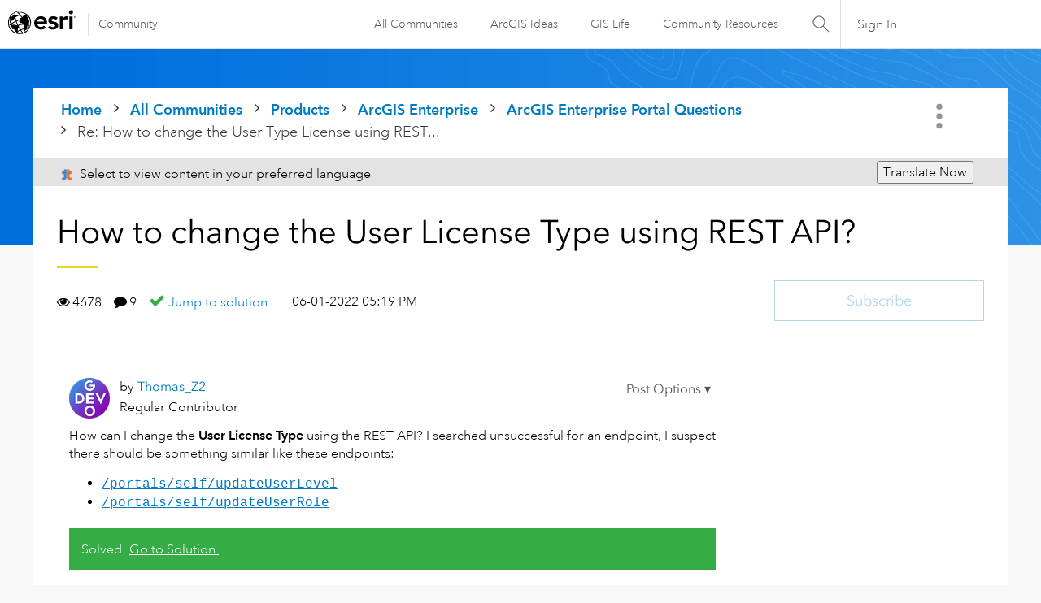

--- FILE ---
content_type: text/html; charset=UTF-8
request_url: https://community.esri.com/t5/arcgis-enterprise-portal-questions/how-to-change-the-user-license-type-using-rest-api/m-p/1179417
body_size: 1873
content:
<!DOCTYPE html>
<html lang="en">
<head>
    <meta charset="utf-8">
    <meta name="viewport" content="width=device-width, initial-scale=1">
    <title></title>
    <style>
        body {
            font-family: "Arial";
        }
    </style>
    <script type="text/javascript">
    window.awsWafCookieDomainList = [];
    window.gokuProps = {
"key":"AQIDAHjcYu/GjX+QlghicBgQ/7bFaQZ+m5FKCMDnO+vTbNg96AGMf6bGuw9mDE9eyBCEMKniAAAAfjB8BgkqhkiG9w0BBwagbzBtAgEAMGgGCSqGSIb3DQEHATAeBglghkgBZQMEAS4wEQQMmnnQ9WfkpQc3fug0AgEQgDsAQF9NEt2/jo5Sc2Lxq/TmfDUwU2A472D8EU2hY1A6vahKX/mrrKco8Mbrl6Xbf4iRd1Ek87aXuadEDg==",
          "iv":"D549qAETuwAAB3E8",
          "context":"[base64]/a11qkrSegA5AMnibMIIsy7OiWnz7USSXt7AWT18UFbOEHIdKqI/+xVkGeMFcl59NlcGR96lBq/3gNRT1xNfsms5B7VxN9HVhjlgOpsQq8EFdxDLPqNHC/rtSJop/hgB4do+cRF8v8UdVQQGcPjC2GM81l9m96ASR37OPD83OgDrqZ3DmABOpfYGBV"
};
    </script>
    <script src="https://bc0439715fa6.967eb88d.us-east-2.token.awswaf.com/bc0439715fa6/dd69015656bc/4f1470dc65ad/challenge.js"></script>
</head>
<body>
    <div id="challenge-container"></div>
    <script type="text/javascript">
        AwsWafIntegration.saveReferrer();
        AwsWafIntegration.checkForceRefresh().then((forceRefresh) => {
            if (forceRefresh) {
                AwsWafIntegration.forceRefreshToken().then(() => {
                    window.location.reload(true);
                });
            } else {
                AwsWafIntegration.getToken().then(() => {
                    window.location.reload(true);
                });
            }
        });
    </script>
    <noscript>
        <h1>JavaScript is disabled</h1>
        In order to continue, we need to verify that you're not a robot.
        This requires JavaScript. Enable JavaScript and then reload the page.
    </noscript>
</body>
</html>